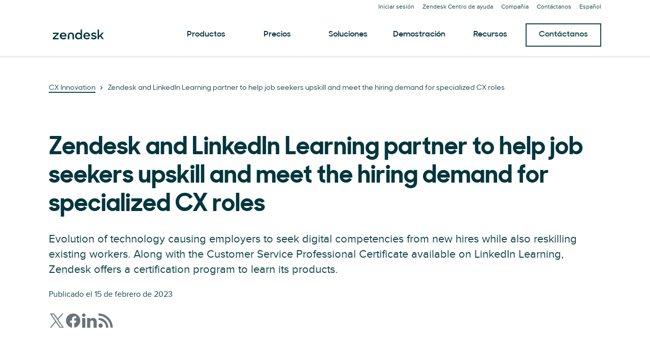

--- FILE ---
content_type: text/plain
request_url: https://c.6sc.co/?m=1
body_size: 3
content:
6suuid=8aaa37170d4b0000decf7d69b1010000de590a00

--- FILE ---
content_type: application/javascript; charset=UTF-8
request_url: https://www.zendesk.es/web-assets/_next/static/chunks/pages/newsroom/articles/%5Bslug%5D-affba81bb113374f.js
body_size: 7092
content:
(self.webpackChunk_N_E=self.webpackChunk_N_E||[]).push([[32754,29344],{83812:function(e,t,n){"use strict";Object.defineProperty(t,"__esModule",{value:!0});var r,o=n(10434),i=n(67294),a=(r=Object.create(null),i&&Object.keys(i).forEach(function(e){if("default"!==e){var t=Object.getOwnPropertyDescriptor(i,e);Object.defineProperty(r,e,t.get?t:{enumerable:!0,get:function(){return i[e]}})}}),r.default=i,Object.freeze(r));t.default=function(e){return a.createElement("svg",o({xmlns:"http://www.w3.org/2000/svg",width:8,height:8,viewBox:"0 0 10 16",fill:"currentColor"},e),a.createElement("path",{d:"M.324 2.449 2.021.752 9.27 8l-7.248 7.248-1.697-1.697 5.551-5.552z"}))}},74762:function(e,t,n){"use strict";var r=n(64836);Object.defineProperty(t,"__esModule",{value:!0}),t.Breadcrumbs=void 0;var o=r(n(10434)),i=r(n(67294)),a=r(n(45697)),l=n(19521),s=n(14352),d=n(7838),c=n(64770);let u=({trail:e})=>{let{version:t}=(0,l.useTheme)(),n=2===t?d.Link:s.Link;return i.default.createElement(c.Breadcrumb,{"aria-label":"Breadcrumb",itemScope:!0,itemType:"https://schema.org/BreadcrumbList"},i.default.createElement(c.Crumbs,null,e.map(({title:t,link:r},a)=>{let l=a===e.length-1;return i.default.createElement(c.Crumb,{key:a,itemProp:"itemListElement",itemScope:!0,itemType:"https://schema.org/ListItem",isLast:l},i.default.createElement(n,(0,o.default)({},l&&{as:c.FauxLink,"aria-current":"page"},{href:r,size:"xsmall",itemProp:"item"}),t),!l&&i.default.createElement(c.Separator,null),i.default.createElement("meta",{itemProp:"name",content:t}),i.default.createElement("meta",{itemProp:"position",content:a+1}))})))};t.Breadcrumbs=u,u.propTypes={trail:a.default.arrayOf(a.default.shape({title:a.default.string.isRequired,link:a.default.string})).isRequired}},64770:function(e,t,n){"use strict";var r=n(64836);Object.defineProperty(t,"__esModule",{value:!0}),t.Separator=t.FauxLink=t.Crumbs=t.Crumb=t.Breadcrumb=void 0;var o=d(n(19521)),i=r(n(83812)),a=n(4591),l=n(10478),s=n(24305);function d(e,t){if("function"==typeof WeakMap)var n=new WeakMap,r=new WeakMap;return(d=function(e,t){if(!t&&e&&e.__esModule)return e;var o,i,a={__proto__:null,default:e};if(null===e||"object"!=typeof e&&"function"!=typeof e)return a;if(o=t?r:n){if(o.has(e))return o.get(e);o.set(e,a)}for(let t in e)"default"!==t&&({}).hasOwnProperty.call(e,t)&&((i=(o=Object.defineProperty)&&Object.getOwnPropertyDescriptor(e,t))&&(i.get||i.set)?o(a,t,i):a[t]=e[t]);return a})(e,t)}let c=t.Breadcrumb=o.default.nav.withConfig({displayName:"Breadcrumbsstyle__Breadcrumb",componentId:"sc-16xz1hx-0"})([""]);t.Crumbs=o.default.ol.withConfig({displayName:"Breadcrumbsstyle__Crumbs",componentId:"sc-16xz1hx-1"})(["display:flex;flex-wrap:wrap;list-style:none;margin:0;padding:0;text-align:left;"]);let u=t.Crumb=o.default.li.withConfig({displayName:"Breadcrumbsstyle__Crumb",componentId:"sc-16xz1hx-2"})(["color:",";margin:0;line-height:24px;position:relative;",""],({theme:e})=>e.colors.foreground,({isLast:e})=>e&&(0,o.css)(["&::after{content:'';position:absolute;left:0;top:0;width:100%;height:100%;}"])),h=t.Separator=(0,o.default)(i.default).withConfig({displayName:"Breadcrumbsstyle__Separator",componentId:"sc-16xz1hx-3"})(["margin:0 8px;"]);t.FauxLink=o.default.span.withConfig({displayName:"Breadcrumbsstyle__FauxLink",componentId:"sc-16xz1hx-4"})(["","{border:none;}","{background:none;}"],l.LinkText,s.LinkText),c.defaultProps={theme:a.greenhouse},u.defaultProps={theme:a.greenhouse},h.defaultProps={theme:a.greenhouse}},1053:function(e,t,n){"use strict";Object.defineProperty(t,"__esModule",{value:!0}),Object.defineProperty(t,"Breadcrumbs",{enumerable:!0,get:function(){return r.Breadcrumbs}});var r=n(74762)},90696:function(e,t,n){"use strict";var r=n(64836);Object.defineProperty(t,"__esModule",{value:!0}),t.default=void 0;var o=r(n(10434)),i=r(n(67294)),a=r(n(45697)),l=r(n(59506)),s=n(80442);let d=({children:e,...t})=>{let n={...t};return i.default.createElement(s.CloseButtonRoot,(0,o.default)({forwardedAs:"button","data-interaction-type":"button-close","aria-label":"Close"},n),e||i.default.createElement(l.default,null))};d.propTypes={children:a.default.node},t.default=d},80442:function(e,t,n){"use strict";var r=n(64836);Object.defineProperty(t,"__esModule",{value:!0}),t.CloseButtonRoot=void 0;var o=r(n(19521)),i=n(4591),a=n(34868);(t.CloseButtonRoot=(0,o.default)(a.Button).withConfig({displayName:"CloseButtonstyle__CloseButtonRoot",componentId:"sc-injw0j-0"})(["background:none;border-radius:100%;border:none;color:",";cursor:pointer;height:32px;min-width:0;padding:0;pointer-events:all;width:32px;&:hover,&:focus,&:focus-visible{background:",";color:",";}"],({theme:e})=>e.colors.link.default,({theme:e})=>e.colors.button.default.hoverBackground,({theme:e})=>e.colors.button.default.hoverText)).defaultProps={theme:i.greenhouse}},99593:function(e,t,n){"use strict";var r=n(64836);Object.defineProperty(t,"__esModule",{value:!0}),Object.defineProperty(t,"CloseButton",{enumerable:!0,get:function(){return o.default}});var o=r(n(90696))},58236:function(e,t,n){(window.__NEXT_P=window.__NEXT_P||[]).push(["/newsroom/articles/[slug]",function(){return n(66040)}])},36368:function(e,t,n){"use strict";n.d(t,{C:function(){return M}});var r=n(85893),o=n(67294),i=n(19521),a=n(45697),l=n.n(a),s=n(28695),d=n(26875),c=n(89915),u=n(60869),h=n(15291),p=n(77832),f=n(75575),g=n(57065),x=n(99593),m=n(4591),b=n(28338),j=n(22983);let v=i.default.div.withConfig({componentId:"sc-e85d9234-0"})(["position:fixed;right:",";bottom:96px;padding:0;display:none;z-index:10;background:",";box-shadow:",";overflow:hidden;&[aria-hidden='false']{display:block;}","{left:",";right:",";bottom:64px;}"],e=>{let{theme:t}=e;return t.globalPadding.xs},e=>{let{theme:t}=e;return t.palette.dorothy},e=>{let{theme:t}=e;return t.shadows.ss2},e=>{let{theme:t}=e;return(0,p.Z)("down","sm",t)},e=>{let{theme:t}=e;return t.globalPadding.xs},e=>{let{theme:t}=e;return t.globalPadding.xs}),w=(0,i.default)(j.F).withConfig({componentId:"sc-e85d9234-1"})(["display:flex;flex-wrap:nowrap;width:520px;max-height:400px;padding:48px 24px;gap:16px;background:",";"," ",""],e=>{let{theme:t}=e;return t.palette.dorothy},e=>{let{isDesktop:t}=e;return!t&&(0,i.css)(["flex-direction:column;width:100%;max-height:none;padding:24px 24px;gap:12px;overflow:visible;"])},e=>{let{collapsed:t,theme:n}=e;return t&&(0,i.css)(["","{max-height:100px;overflow:hidden;flex-direction:row;gap:16px;}"],(0,p.Z)("down","sm",n))}),y=i.default.div.withConfig({componentId:"sc-e85d9234-2"})(["flex:1 1 50%;display:flex;flex-direction:column;justify-content:flex-start;","{flex-basis:auto;}"],e=>{let{theme:t}=e;return(0,p.Z)("down","sm",t)}),k=(0,i.default)(f.Heading).withConfig({componentId:"sc-e85d9234-3"})(["margin-bottom:15px;","{text-align:center;}"],e=>{let{theme:t}=e;return(0,p.Z)("down","sm",t)}),C=(0,i.default)(g.Text).withConfig({componentId:"sc-e85d9234-4"})(["margin-top:0px;margin-bottom:16px;","{text-align:center;}"],e=>{let{theme:t}=e;return(0,p.Z)("down","sm",t)}),_=(0,i.default)(b.z).withConfig({componentId:"sc-e85d9234-5"})(["width:fit-content;display:flex;align-self:left;","{align-self:center;}"],e=>{let{theme:t}=e;return(0,p.Z)("down","sm",t)}),T=i.default.div.withConfig({componentId:"sc-e85d9234-6"})(["flex:0 0 160px;position:relative;display:flex;justify-content:center;align-items:center;","{display:none;}"],e=>{let{theme:t}=e;return(0,p.Z)("down","sm",t)}),P=(0,i.default)(x.CloseButton).withConfig({componentId:"sc-e85d9234-7"})(["position:absolute;top:8px;right:8px;cursor:pointer;"]),B=(0,i.default)(b.z).withConfig({componentId:"sc-e85d9234-8"})(["position:absolute;right:8px;top:8px;background:none;border-radius:100%;border:none;color:",";cursor:pointer;height:32px;min-width:0;padding:0;pointer-events:all;width:32px;"," &:hover,&:focus,&:focus-visible{background:",";color:",";}"],e=>{let{theme:t}=e;return t.colors.link.default},e=>{let{collapsed:t}=e;return t&&(0,i.css)(["transform:rotate(180deg);"])},e=>{let{theme:t}=e;return t.colors.button.default.hoverBackground},e=>{let{theme:t}=e;return t.colors.button.default.hoverText}),O=i.default.div.withConfig({componentId:"sc-e85d9234-9"})(["height:100%;left:0;position:absolute;top:0;width:100%;"]);v.defaultProps={theme:m.greenhouse},w.defaultProps={theme:m.greenhouse},B.defaultProps={theme:m.greenhouse};let M=e=>{let{heading:t,body:n,link:a,image:l}=e,[p]=(0,d.o)(["Relationframe"]),[f,g]=(0,o.useState)(!0),[x,m]=(0,o.useState)(!1),b="dismissedFloatingPromo",j=()=>{g(!0),(0,u.setCookieValue)(b,!0)},M=(0,i.useTheme)(),I=(0,s.useMediaQuery)("(min-width: ".concat(M.breakpoints.md,")"),{defaultValue:!0});return(0,o.useEffect)(()=>{I&&x&&m(!1)},[I,x]),(0,o.useEffect)(()=>{let e=()=>{!(0,u.getCookieValue)(b)&&(document.documentElement.scrollTop>720?g(!1):f||g(!0))};return window.addEventListener("scroll",e),()=>window.removeEventListener("scroll",e)}),(0,r.jsxs)(v,{"aria-hidden":f.toString(),onClose:j,"data-nmw-id":"global.FloatingPromo",children:[(0,r.jsxs)(w,{collapsed:x,isDesktop:I,"data-location":"floating",otherTrackingData:{placement:"modal",position:"floating",type:"gated-cta-modal",title:t},children:[(0,r.jsxs)(y,{children:[(0,r.jsx)(k,{variant:"h4",children:t}),(I||!x)&&(0,r.jsx)(C,{children:n}),(I||!x)&&a&&(0,r.jsx)(_,{"data-location":"slide card",href:a.href,children:a.children})]}),(0,r.jsx)(T,{children:(0,r.jsx)(p,{shape:"square",children:(0,r.jsx)(h.E,{...l,layout:"fill",hasRetina:!1})})})]}),x&&(0,r.jsx)(O,{onClick:()=>m(e=>!e)}),I||x?(0,r.jsx)(P,{onClick:j}):(0,r.jsx)(B,{collapsed:x,onClick:e=>{e.preventDefault(),m(e=>!e)},children:(0,r.jsx)(c.default,{})})]})};M.propTypes={heading:l().string,body:l().node,link:l().shape({href:l().string,children:l().string,location:l().string}),image:l().shape({src:l().string})}},32528:function(e,t,n){"use strict";n.d(t,{s:function(){return u}});var r=n(85893),o=n(67294),i=n(51759),a=n(26875),l=n(32690),s=n(81082),d=n(59186);let c=e=>{let{...t}=e,n={"data-nmw-id":"global.ModalPresets.BlogExitModal",...t},{t:c}=(0,i.Z)(),[u,h,p]=(0,a.o)(["Heading","Text","Modal"]),[f,g]=(0,o.useState)(!0),x=l.Multilingual.instance.getL10nVariant({jp:(0,r.jsx)(d.Z,{i18nKey:"exitModals:blog_heading_jp",components:[(0,r.jsx)("br",{},"jp-heading-br")]}),us:c("exitModals:blog_heading_us"),default:c("exitModals:blog_heading")});return f&&(0,r.jsxs)(p,{hasExitTrigger:!0,onClose:()=>g(!1),...n,children:[(0,r.jsx)(u,{variant:"h3",children:x}),(0,r.jsx)(h,{children:l.Multilingual.instance.getL10nVariant({jp:(0,r.jsx)(d.Z,{i18nKey:"exitModals:blog_text_jp",components:[(0,r.jsx)("br",{},"jp-text-br")]}),us:c("exitModals:blog_text_us"),default:c("exitModals:blog_text")})}),(0,r.jsx)(s.NewsletterForm,{isBlog:!0,newsletterTitle:x,newsletterSignupLocation:"modal"})]})};c.propTypes={};var u=c},29344:function(e,t,n){"use strict";n.r(t),n.d(t,{TileCard:function(){return Z}});var r=n(85893),o=n(67294),i=n(45697),a=n.n(i),l=n(51759),s=n(69111),d=n(75575),c=n(91729),u=n(42662),h=n(57065),p=n(7258),f=n(32690),g=n(51895),x=n(567),m=n(43755),b=n(19521),j=n(77832),v=n(28606),w=n(26838),y=n(4591),k=n(15834);let C=b.default.img.withConfig({componentId:"sc-a4399c12-0"})(["aspect-ratio:1;object-fit:cover;"]),_=b.default.img.withConfig({componentId:"sc-a4399c12-1"})(["height:30px;max-width:100%;object-fit:contain;@media (min-width:","){height:26px;}@media (min-width:630px){height:38px;}@media (min-width:","){height:28px;}@media (min-width:930px){height:38px;}"],e=>{let{theme:t}=e;return t.breakpoints.sm},e=>{let{theme:t}=e;return t.breakpoints.md}),T=b.default.div.withConfig({componentId:"sc-a4399c12-2"})(["background-color:",";width:100%;height:100%;"],e=>{let{theme:t,bgColor:n}=e;return t.palette[n]}),P=b.default.ul.withConfig({componentId:"sc-a4399c12-3"})(["align-self:center;display:flex;flex-flow:row;justify-content:center;line-height:1;list-style:none;margin:0;padding:0;","{align-self:auto;justify-content:flex-start;}li{margin:0;padding:0 1rem;border-left:1px solid ",";&:first-child{border-left:none;padding-left:0;}&:last-child{padding-right:0;}}"],(0,j.Z)("up","sm",y.greenhouse),e=>{let{theme:t}=e;return t.palette.kale}),B=(0,b.css)(["content:' ';background:",";height:28px;width:28px;display:block;position:absolute;top:calc(50% - 14px);left:calc(50% - 14px);z-index:19;"],e=>{let{theme:t}=e;return t.colors.button.default.text}),O=(0,b.default)(k.l).withConfig({componentId:"sc-a4399c12-4"})(["height:0;padding-bottom:100%;button{position:relative;height:0;padding-bottom:100%;color:",";&:hover{color:",";}}&::after{","}"],e=>{let{theme:t}=e;return t.colors.link.default},e=>{let{theme:t}=e;return t.colors.link.hover},B),M=(0,b.default)(v.default).withConfig({componentId:"sc-a4399c12-5"})(["display:block;height:56px;width:56px;position:absolute;top:calc(50% - 28px);left:calc(50% - 28px);z-index:20;"]),I=(0,b.default)(w.default).withConfig({componentId:"sc-a4399c12-6"})(["display:block;height:56px;width:56px;position:absolute;top:calc(50% - 28px);left:calc(50% - 28px);z-index:20;color:",";"],e=>{let{theme:t}=e;return t.palette.white}),E=b.default.div.withConfig({componentId:"sc-a4399c12-7"})(["display:block;position:absolute;right:16px;top:16px;background-color:",";padding:8px 12px;"],e=>{let{theme:t}=e;return t.palette.white});_.defaultProps={theme:y.greenhouse},T.defaultProps={theme:y.greenhouse,bgColor:"nessie"},P.defaultProps={theme:y.greenhouse},O.defaultProps={theme:y.greenhouse},M.defaultProps={theme:y.greenhouse},I.defaultProps={theme:y.greenhouse};let R=e=>{let t;switch(e){case"customer":case"webinar":t="link_".concat(e);break;case"event":t="link_event_live";break;case"eventOndemand":t="link_event_ondemand";break;default:t=null}return t},L=e=>{var t;let{variant:n,dates:o}=e;return"event"===n&&(null==o?void 0:null===(t=o.start)||void 0===t?void 0:t.day)?(0,r.jsxs)(E,{children:[(0,r.jsx)(d.Heading,{variant:"h4",override:"p",children:o.start.day}),(0,r.jsx)(d.Heading,{variant:"h6",override:"p",children:o.start.month})]}):null},S=(0,o.forwardRef)((e,t)=>{let{dates:n,image:o,logos:i,link:a,supertitle:b,text:j,subtitle:v,title:w,tags:y,dataTags:k,videoId:B,variant:E="default",...S}=e,{t:Z}=(0,l.Z)("tileCard"),z={isClickable:["default","event","eventOndemand"].includes(E),...S};z.isClickable&&!z.href&&(z.as="div",z.onClick=()=>{window.location.href=f.Multilingual.instance.getLocalizedHref(a)});let F={shape:o.shape||"rectangle",rotation:o.rotation||"90"},N="default"===E?"h5":"h4",H=R(E),D=k?k.join(","):"";return(0,r.jsxs)(c.Card,{...z,"data-tags":D,ref:t,children:[(0,r.jsx)(u.Relationframe,{...(["event","eventOndemand","webinar"].includes(E)||o.shape&&o.rotation)&&F,children:B?(0,r.jsxs)(O,{videoId:B,children:[(0,r.jsx)(C,{...o}),(0,r.jsx)(M,{})]}):(0,r.jsxs)(r.Fragment,{children:[(null==o?void 0:o.src)?(0,r.jsx)(g.Z,{layout:"fill",...o}):(0,r.jsx)(T,{bgColor:(()=>{let e=["olive_oyl","bert","dorothy","ditto","ernie","baby_yoda","nessie"];return e[Math.floor(Math.random()*e.length)]})(),children:(0,r.jsx)(I,{})}),(0,r.jsx)(L,{variant:E,dates:n})]})}),"default"===E&&b&&(0,r.jsx)(m.N,{supertitle:b,isTileCard:!0}),"customer"===E&&!f.Multilingual.instance.isLocale("jp")&&b&&b.text&&(0,r.jsx)(d.Heading,{variant:"supertitle",override:"p",children:(0,s.decode)(b.text)}),i&&!f.Multilingual.instance.isLocale("jp")&&(0,r.jsx)(P,{children:i.map(e=>(0,r.jsx)("li",{children:(0,r.jsx)(_,{...e})},e.src))}),(0,r.jsx)(d.Heading,{variant:N,override:"h3",children:a?(0,r.jsx)(x.r,{href:a,isInline:!0,style:{textDecoration:"none"},children:(0,s.decode)(w)}):(0,s.decode)(w)}),"webinar"===E&&(0,r.jsx)(d.Heading,{variant:"h6",override:"h4",children:(0,s.decode)(v)}),("event"===E||"eventOndemand"===E)&&(0,r.jsx)(d.Heading,{variant:"supertitle",children:(0,s.decode)(v)}),(["default","webinar","event","eventOndemand"].includes(E)||"customer"===E&&f.Multilingual.instance.isLocale("jp"))&&(0,r.jsx)(h.Text,{children:(0,s.decode)(j)}),y&&(0,r.jsx)(p.TagContainer,{children:y.map(e=>(0,r.jsx)(p.Tag,{href:e.href,children:(0,s.decode)(e.children)},e.key))}),H&&(0,r.jsx)(x.r,{hasArrowIcon:!0,href:a,size:"small",children:Z(H)})]})});S.displayName="TileCard",S.propTypes={image:a().shape({src:a().string,alt:a().string,shape:u.Relationframe.propTypes.shape,rotation:u.Relationframe.propTypes.rotation}),logo:a().shape({src:a().string,alt:a().string}),logos:a().arrayOf(a().shape({"multi-customer-logo":a().string})),link:a().string,supertitle:a().shape({icon:a().string,link:a().string,linkText:a().string,text:a().string}),text:a().string,title:a().string,subtitle:a().string,tags:a().arrayOf(a().shape({href:a().string,children:a().string,key:a().string})),dataTags:a().arrayOf(a().string),videoId:a().string,variant:a().oneOf(["default","customer","event","eventOndemand","webinar"])};var Z=S},43755:function(e,t,n){"use strict";n.d(t,{N:function(){return j}});var r=n(85893);n(67294);var o=n(45697),i=n.n(o),a=n(28088),l=n(69514),s=n(2045),d=n(88840),c=n(12022),u=n(82051),h=n(6748),p=n(35548),f=n(567),g=n(19521),x=n(75575);let m=(0,g.default)(x.Heading).withConfig({componentId:"sc-ca1478c-0"})(["color:",";a[data-garden-id='buttons.anchor']{font-weight:700;& > span{border-bottom:none;&:hover{border-bottom:2px solid ",";transition:none;}}}svg{width:11px;height:11px;margin-right:7px;}"],e=>{let{theme:t}=e;return t.palette.totoro},e=>{let{theme:t}=e;return t.colors.link.hover}),b=e=>{let{supertitle:t,isTileCard:n=!1,...o}=e,{icon:i,link:g,linkText:x,text:b}=t;return(0,r.jsxs)(m,{...o,variant:"supertitle",isTileCard:n,children:[g&&(0,r.jsxs)(r.Fragment,{children:[(0,r.jsxs)(f.r,{size:"xsmall",href:g,children:[(e=>{switch(e){case"post-type-article":return(0,r.jsx)(a.default,{});case"post-type-ebook":return(0,r.jsx)(l.default,{});case"post-type-event":return(0,r.jsx)(s.default,{});case"post-type-guide":return(0,r.jsx)(d.default,{});case"post-type-infographic":return(0,r.jsx)(c.default,{});case"post-type-podcast":return(0,r.jsx)(u.default,{});case"post-type-video":return(0,r.jsx)(h.default,{});case"post-type-whitepaper":return(0,r.jsx)(p.default,{});default:return}})(i),x]}),n&&(0,r.jsx)("br",{})]})," ",g&&b&&!n&&"•"," ",b]})};b.propTypes={supertitle:i().shape({icon:i().string,link:i().string,linkText:i().string,text:i().string}).isRequired,isTileCard:i().bool};var j=b},66040:function(e,t,n){"use strict";n.r(t),n.d(t,{__N_SSG:function(){return T}});var r=n(85893),o=n(33208),i=n(29344),a=n(28695),l=n(4591),s=n(75575),d=n(57065),c=n(42662),u=n(88703),h=n(1053),p=n(76641),f=n(84129),g=n(15291),x=n(27589),m=n(75989),b=n(34580),j=n(51759),v=n(32690),w=n(32528),y=n(36368),k=n(79952),C=n(22983);let _=e=>{var t,n;let{meta:b,attributes:_,id:T}=e,{t:P}=(0,j.Z)("blog"),{p:B}=(0,m.H9)(),O=(0,a.useMediaQuery)("(max-width: ".concat(l.greenhouse.breakpoints.md,")")),M=e=>{let t=new Date(e);return Date.parse(t)?Intl.DateTimeFormat(v.Multilingual.instance.getGreenhouseCode(),{year:"numeric",month:"long",day:"numeric"}).format(t):""},I=(e,t)=>{let n=M(e);return n?"".concat(t," ").concat(n):""},E=[{name:"Twitter",url:(0,k.fZ)("twitter",_.shareLinks.twitter,_.title),icon:"twitter"},{name:"Facebook",url:(0,k.fZ)("facebook",_.shareLinks.facebook),icon:"facebook"},{name:"LinkedIn",url:(0,k.fZ)("linkedin",_.shareLinks.linkedin),icon:"linkedin"},{name:"RSS",url:v.Multilingual.instance.getLocalRSSFeed("newsroom"),icon:"rss"}],R={bgColor:"dorothy",columnWeight:"text",heading:(0,r.jsx)(s.Heading,{variant:"h2",override:"h1",children:_.title}),text:(0,r.jsx)(d.Text,{variant:"large",children:_.intro}),contentUnderText:(0,r.jsxs)(r.Fragment,{children:[(0,r.jsx)(d.Text,{children:I(_.publishedAt,P("byline_date_published"))}),(0,r.jsx)(x.StyledSocialBlock,{socialObjects:E})]}),contentSide:(0,r.jsx)(c.Relationframe,{shape:_["featured-image-shape"],children:(0,r.jsx)(g.E,{src:_["featured-image"],layout:"fill",hasRetina:!1})})},L={default:{width:1088,height:544},feature:{width:1440,height:480}};return(0,r.jsxs)(o.Z,{meta:b,attributes:_,id:T,children:[!O&&(0,r.jsx)(x.BreadcrumbsBase,{style:{backgroundColor:"two-col"===_["newsroom-hero-style"]?l.greenhouse.palette.dorothy:l.greenhouse.palette.white},children:(0,r.jsx)(u.Row,{children:(0,r.jsx)(u.Col,{children:(0,r.jsx)(h.Breadcrumbs,{trail:_.breadcrumbs})})})}),(0,r.jsxs)(x.HeroBase,{hasReverseMobileColumns:!0,..."two-col"===_["newsroom-hero-style"]&&R,children:["feature"===_["newsroom-hero-style"]&&(0,r.jsxs)(r.Fragment,{children:[(0,r.jsx)(u.Row,{children:(0,r.jsx)(u.Col,{children:(0,r.jsx)(g.E,{src:_["featured-image"],hasRetina:!1,...L[_["newsroom-hero-style"]]})})}),(0,r.jsx)(u.Row,{justifyContent:"center",children:(0,r.jsxs)(u.Col,{md:8,textAlign:"center",children:[(0,r.jsx)("h2",{children:_.title}),(0,r.jsx)(d.Text,{variant:"large",children:_.intro}),_["author-override"]&&(0,r.jsxs)(d.Text,{children:["".concat(P("byline_author")," "),_["author-override"],_["author-override-title"]&&", ".concat(_["author-override-title"])]}),(0,r.jsx)(d.Text,{children:I(_.publishedAt,P("byline_date_published"))}),(0,r.jsx)(p.SocialBlock,{socialObjects:E,style:{justifyContent:"center",alignItems:"center",display:"flex"}})]})})]}),"default"===_["newsroom-hero-style"]&&(0,r.jsxs)(r.Fragment,{children:[(0,r.jsx)(u.Row,{children:(0,r.jsxs)(u.Col,{children:[(0,r.jsx)("h2",{children:_.title}),(0,r.jsx)(d.Text,{variant:"large",children:_.intro}),_["author-override"]&&(0,r.jsxs)(d.Text,{children:["".concat(P("byline_author")," "),_["author-override"],_["author-override-title"]&&", ".concat(_["author-override-title"])]}),(0,r.jsx)(d.Text,{children:I(_.publishedAt,P("byline_date_published"))}),(0,r.jsx)(p.SocialBlock,{socialObjects:E})]})}),(0,r.jsx)(u.Row,{children:(0,r.jsx)(u.Col,{children:(0,r.jsx)(g.E,{src:_["featured-image"],hasRetina:!1,...L[_["newsroom-hero-style"]]})})})]})]}),(0,r.jsxs)(f.Base,{bgColor:"white",children:[(0,r.jsx)(x.ContentRow,{role:"article",children:(0,r.jsx)(u.Col,{md:8,children:B(_.content)})}),_.promo&&(0,r.jsx)(C.F,{..._.promo,linkData:[_.promo.link],media:(0,r.jsx)(c.Relationframe,{children:(0,r.jsx)(g.E,{..._.promo.image,layout:"fill"})})})]}),(null===(t=b.relatedPosts)||void 0===t?void 0:t.length)>0&&(0,r.jsx)(f.Base,{heading:(0,r.jsx)(s.Heading,{variant:"h2",children:P("related_newsroom")}),children:(0,r.jsx)(u.Row,{children:null===(n=b.relatedPosts)||void 0===n?void 0:n.map(e=>(0,r.jsx)(u.Col,{sm:6,md:3,children:(0,r.jsx)(i.TileCard,{...e})},e.key))})}),(0,r.jsx)(w.s,{}),_.promo&&(0,r.jsx)(y.C,{..._.promo})]})};_.propTypes={...b.Z};var T=!0;t.default=_},34580:function(e,t,n){"use strict";var r=n(45697),o=n.n(r);let i={meta:o().shape({alternates:o().object}),attributes:o().objectOf(o().any),id:o().number};t.Z=i}},function(e){e.O(0,[81287,29694,22651,62669,56390,45866,21095,24305,57650,85466,67710,59590,84129,24144,963,15408,47758,70084,89334,4591,38506,6446,42198,95605,28338,33208,92888,49774,40179],function(){return e(e.s=58236)}),_N_E=e.O()}]);